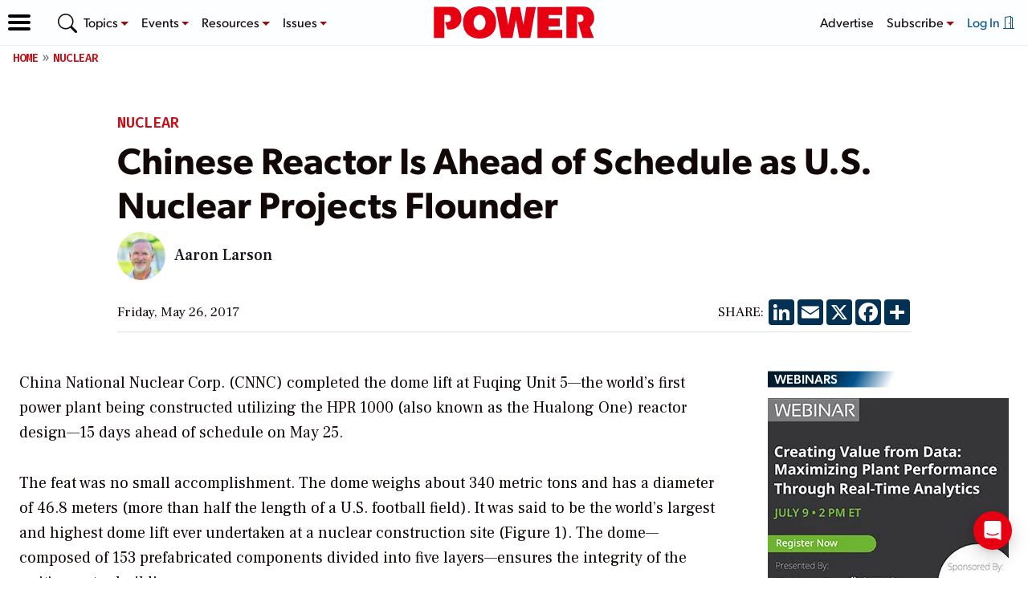

--- FILE ---
content_type: text/html; charset=utf-8
request_url: https://www.google.com/recaptcha/api2/aframe
body_size: 267
content:
<!DOCTYPE HTML><html><head><meta http-equiv="content-type" content="text/html; charset=UTF-8"></head><body><script nonce="YAw_psWAeCt54z_rfz_zWw">/** Anti-fraud and anti-abuse applications only. See google.com/recaptcha */ try{var clients={'sodar':'https://pagead2.googlesyndication.com/pagead/sodar?'};window.addEventListener("message",function(a){try{if(a.source===window.parent){var b=JSON.parse(a.data);var c=clients[b['id']];if(c){var d=document.createElement('img');d.src=c+b['params']+'&rc='+(localStorage.getItem("rc::a")?sessionStorage.getItem("rc::b"):"");window.document.body.appendChild(d);sessionStorage.setItem("rc::e",parseInt(sessionStorage.getItem("rc::e")||0)+1);localStorage.setItem("rc::h",'1768405963500');}}}catch(b){}});window.parent.postMessage("_grecaptcha_ready", "*");}catch(b){}</script></body></html>